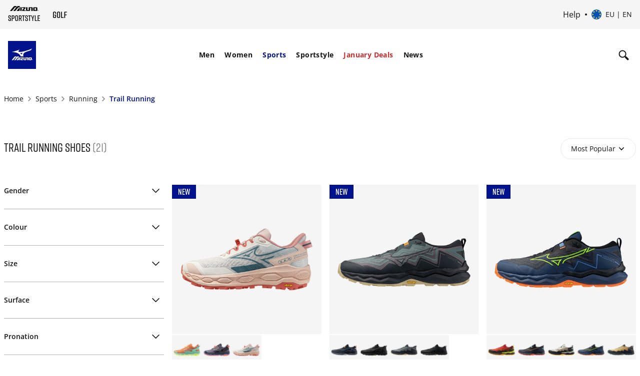

--- FILE ---
content_type: text/html; charset=utf-8
request_url: https://www.google.com/recaptcha/api2/anchor?ar=1&k=6Le4GO0UAAAAALOPmLZnwrhOEkQ7UQBt7OKMZ4rU&co=aHR0cHM6Ly9lbWVhLm1penVuby5jb206NDQz&hl=en&v=PoyoqOPhxBO7pBk68S4YbpHZ&size=invisible&anchor-ms=20000&execute-ms=30000&cb=pikjl8q3vprp
body_size: 48479
content:
<!DOCTYPE HTML><html dir="ltr" lang="en"><head><meta http-equiv="Content-Type" content="text/html; charset=UTF-8">
<meta http-equiv="X-UA-Compatible" content="IE=edge">
<title>reCAPTCHA</title>
<style type="text/css">
/* cyrillic-ext */
@font-face {
  font-family: 'Roboto';
  font-style: normal;
  font-weight: 400;
  font-stretch: 100%;
  src: url(//fonts.gstatic.com/s/roboto/v48/KFO7CnqEu92Fr1ME7kSn66aGLdTylUAMa3GUBHMdazTgWw.woff2) format('woff2');
  unicode-range: U+0460-052F, U+1C80-1C8A, U+20B4, U+2DE0-2DFF, U+A640-A69F, U+FE2E-FE2F;
}
/* cyrillic */
@font-face {
  font-family: 'Roboto';
  font-style: normal;
  font-weight: 400;
  font-stretch: 100%;
  src: url(//fonts.gstatic.com/s/roboto/v48/KFO7CnqEu92Fr1ME7kSn66aGLdTylUAMa3iUBHMdazTgWw.woff2) format('woff2');
  unicode-range: U+0301, U+0400-045F, U+0490-0491, U+04B0-04B1, U+2116;
}
/* greek-ext */
@font-face {
  font-family: 'Roboto';
  font-style: normal;
  font-weight: 400;
  font-stretch: 100%;
  src: url(//fonts.gstatic.com/s/roboto/v48/KFO7CnqEu92Fr1ME7kSn66aGLdTylUAMa3CUBHMdazTgWw.woff2) format('woff2');
  unicode-range: U+1F00-1FFF;
}
/* greek */
@font-face {
  font-family: 'Roboto';
  font-style: normal;
  font-weight: 400;
  font-stretch: 100%;
  src: url(//fonts.gstatic.com/s/roboto/v48/KFO7CnqEu92Fr1ME7kSn66aGLdTylUAMa3-UBHMdazTgWw.woff2) format('woff2');
  unicode-range: U+0370-0377, U+037A-037F, U+0384-038A, U+038C, U+038E-03A1, U+03A3-03FF;
}
/* math */
@font-face {
  font-family: 'Roboto';
  font-style: normal;
  font-weight: 400;
  font-stretch: 100%;
  src: url(//fonts.gstatic.com/s/roboto/v48/KFO7CnqEu92Fr1ME7kSn66aGLdTylUAMawCUBHMdazTgWw.woff2) format('woff2');
  unicode-range: U+0302-0303, U+0305, U+0307-0308, U+0310, U+0312, U+0315, U+031A, U+0326-0327, U+032C, U+032F-0330, U+0332-0333, U+0338, U+033A, U+0346, U+034D, U+0391-03A1, U+03A3-03A9, U+03B1-03C9, U+03D1, U+03D5-03D6, U+03F0-03F1, U+03F4-03F5, U+2016-2017, U+2034-2038, U+203C, U+2040, U+2043, U+2047, U+2050, U+2057, U+205F, U+2070-2071, U+2074-208E, U+2090-209C, U+20D0-20DC, U+20E1, U+20E5-20EF, U+2100-2112, U+2114-2115, U+2117-2121, U+2123-214F, U+2190, U+2192, U+2194-21AE, U+21B0-21E5, U+21F1-21F2, U+21F4-2211, U+2213-2214, U+2216-22FF, U+2308-230B, U+2310, U+2319, U+231C-2321, U+2336-237A, U+237C, U+2395, U+239B-23B7, U+23D0, U+23DC-23E1, U+2474-2475, U+25AF, U+25B3, U+25B7, U+25BD, U+25C1, U+25CA, U+25CC, U+25FB, U+266D-266F, U+27C0-27FF, U+2900-2AFF, U+2B0E-2B11, U+2B30-2B4C, U+2BFE, U+3030, U+FF5B, U+FF5D, U+1D400-1D7FF, U+1EE00-1EEFF;
}
/* symbols */
@font-face {
  font-family: 'Roboto';
  font-style: normal;
  font-weight: 400;
  font-stretch: 100%;
  src: url(//fonts.gstatic.com/s/roboto/v48/KFO7CnqEu92Fr1ME7kSn66aGLdTylUAMaxKUBHMdazTgWw.woff2) format('woff2');
  unicode-range: U+0001-000C, U+000E-001F, U+007F-009F, U+20DD-20E0, U+20E2-20E4, U+2150-218F, U+2190, U+2192, U+2194-2199, U+21AF, U+21E6-21F0, U+21F3, U+2218-2219, U+2299, U+22C4-22C6, U+2300-243F, U+2440-244A, U+2460-24FF, U+25A0-27BF, U+2800-28FF, U+2921-2922, U+2981, U+29BF, U+29EB, U+2B00-2BFF, U+4DC0-4DFF, U+FFF9-FFFB, U+10140-1018E, U+10190-1019C, U+101A0, U+101D0-101FD, U+102E0-102FB, U+10E60-10E7E, U+1D2C0-1D2D3, U+1D2E0-1D37F, U+1F000-1F0FF, U+1F100-1F1AD, U+1F1E6-1F1FF, U+1F30D-1F30F, U+1F315, U+1F31C, U+1F31E, U+1F320-1F32C, U+1F336, U+1F378, U+1F37D, U+1F382, U+1F393-1F39F, U+1F3A7-1F3A8, U+1F3AC-1F3AF, U+1F3C2, U+1F3C4-1F3C6, U+1F3CA-1F3CE, U+1F3D4-1F3E0, U+1F3ED, U+1F3F1-1F3F3, U+1F3F5-1F3F7, U+1F408, U+1F415, U+1F41F, U+1F426, U+1F43F, U+1F441-1F442, U+1F444, U+1F446-1F449, U+1F44C-1F44E, U+1F453, U+1F46A, U+1F47D, U+1F4A3, U+1F4B0, U+1F4B3, U+1F4B9, U+1F4BB, U+1F4BF, U+1F4C8-1F4CB, U+1F4D6, U+1F4DA, U+1F4DF, U+1F4E3-1F4E6, U+1F4EA-1F4ED, U+1F4F7, U+1F4F9-1F4FB, U+1F4FD-1F4FE, U+1F503, U+1F507-1F50B, U+1F50D, U+1F512-1F513, U+1F53E-1F54A, U+1F54F-1F5FA, U+1F610, U+1F650-1F67F, U+1F687, U+1F68D, U+1F691, U+1F694, U+1F698, U+1F6AD, U+1F6B2, U+1F6B9-1F6BA, U+1F6BC, U+1F6C6-1F6CF, U+1F6D3-1F6D7, U+1F6E0-1F6EA, U+1F6F0-1F6F3, U+1F6F7-1F6FC, U+1F700-1F7FF, U+1F800-1F80B, U+1F810-1F847, U+1F850-1F859, U+1F860-1F887, U+1F890-1F8AD, U+1F8B0-1F8BB, U+1F8C0-1F8C1, U+1F900-1F90B, U+1F93B, U+1F946, U+1F984, U+1F996, U+1F9E9, U+1FA00-1FA6F, U+1FA70-1FA7C, U+1FA80-1FA89, U+1FA8F-1FAC6, U+1FACE-1FADC, U+1FADF-1FAE9, U+1FAF0-1FAF8, U+1FB00-1FBFF;
}
/* vietnamese */
@font-face {
  font-family: 'Roboto';
  font-style: normal;
  font-weight: 400;
  font-stretch: 100%;
  src: url(//fonts.gstatic.com/s/roboto/v48/KFO7CnqEu92Fr1ME7kSn66aGLdTylUAMa3OUBHMdazTgWw.woff2) format('woff2');
  unicode-range: U+0102-0103, U+0110-0111, U+0128-0129, U+0168-0169, U+01A0-01A1, U+01AF-01B0, U+0300-0301, U+0303-0304, U+0308-0309, U+0323, U+0329, U+1EA0-1EF9, U+20AB;
}
/* latin-ext */
@font-face {
  font-family: 'Roboto';
  font-style: normal;
  font-weight: 400;
  font-stretch: 100%;
  src: url(//fonts.gstatic.com/s/roboto/v48/KFO7CnqEu92Fr1ME7kSn66aGLdTylUAMa3KUBHMdazTgWw.woff2) format('woff2');
  unicode-range: U+0100-02BA, U+02BD-02C5, U+02C7-02CC, U+02CE-02D7, U+02DD-02FF, U+0304, U+0308, U+0329, U+1D00-1DBF, U+1E00-1E9F, U+1EF2-1EFF, U+2020, U+20A0-20AB, U+20AD-20C0, U+2113, U+2C60-2C7F, U+A720-A7FF;
}
/* latin */
@font-face {
  font-family: 'Roboto';
  font-style: normal;
  font-weight: 400;
  font-stretch: 100%;
  src: url(//fonts.gstatic.com/s/roboto/v48/KFO7CnqEu92Fr1ME7kSn66aGLdTylUAMa3yUBHMdazQ.woff2) format('woff2');
  unicode-range: U+0000-00FF, U+0131, U+0152-0153, U+02BB-02BC, U+02C6, U+02DA, U+02DC, U+0304, U+0308, U+0329, U+2000-206F, U+20AC, U+2122, U+2191, U+2193, U+2212, U+2215, U+FEFF, U+FFFD;
}
/* cyrillic-ext */
@font-face {
  font-family: 'Roboto';
  font-style: normal;
  font-weight: 500;
  font-stretch: 100%;
  src: url(//fonts.gstatic.com/s/roboto/v48/KFO7CnqEu92Fr1ME7kSn66aGLdTylUAMa3GUBHMdazTgWw.woff2) format('woff2');
  unicode-range: U+0460-052F, U+1C80-1C8A, U+20B4, U+2DE0-2DFF, U+A640-A69F, U+FE2E-FE2F;
}
/* cyrillic */
@font-face {
  font-family: 'Roboto';
  font-style: normal;
  font-weight: 500;
  font-stretch: 100%;
  src: url(//fonts.gstatic.com/s/roboto/v48/KFO7CnqEu92Fr1ME7kSn66aGLdTylUAMa3iUBHMdazTgWw.woff2) format('woff2');
  unicode-range: U+0301, U+0400-045F, U+0490-0491, U+04B0-04B1, U+2116;
}
/* greek-ext */
@font-face {
  font-family: 'Roboto';
  font-style: normal;
  font-weight: 500;
  font-stretch: 100%;
  src: url(//fonts.gstatic.com/s/roboto/v48/KFO7CnqEu92Fr1ME7kSn66aGLdTylUAMa3CUBHMdazTgWw.woff2) format('woff2');
  unicode-range: U+1F00-1FFF;
}
/* greek */
@font-face {
  font-family: 'Roboto';
  font-style: normal;
  font-weight: 500;
  font-stretch: 100%;
  src: url(//fonts.gstatic.com/s/roboto/v48/KFO7CnqEu92Fr1ME7kSn66aGLdTylUAMa3-UBHMdazTgWw.woff2) format('woff2');
  unicode-range: U+0370-0377, U+037A-037F, U+0384-038A, U+038C, U+038E-03A1, U+03A3-03FF;
}
/* math */
@font-face {
  font-family: 'Roboto';
  font-style: normal;
  font-weight: 500;
  font-stretch: 100%;
  src: url(//fonts.gstatic.com/s/roboto/v48/KFO7CnqEu92Fr1ME7kSn66aGLdTylUAMawCUBHMdazTgWw.woff2) format('woff2');
  unicode-range: U+0302-0303, U+0305, U+0307-0308, U+0310, U+0312, U+0315, U+031A, U+0326-0327, U+032C, U+032F-0330, U+0332-0333, U+0338, U+033A, U+0346, U+034D, U+0391-03A1, U+03A3-03A9, U+03B1-03C9, U+03D1, U+03D5-03D6, U+03F0-03F1, U+03F4-03F5, U+2016-2017, U+2034-2038, U+203C, U+2040, U+2043, U+2047, U+2050, U+2057, U+205F, U+2070-2071, U+2074-208E, U+2090-209C, U+20D0-20DC, U+20E1, U+20E5-20EF, U+2100-2112, U+2114-2115, U+2117-2121, U+2123-214F, U+2190, U+2192, U+2194-21AE, U+21B0-21E5, U+21F1-21F2, U+21F4-2211, U+2213-2214, U+2216-22FF, U+2308-230B, U+2310, U+2319, U+231C-2321, U+2336-237A, U+237C, U+2395, U+239B-23B7, U+23D0, U+23DC-23E1, U+2474-2475, U+25AF, U+25B3, U+25B7, U+25BD, U+25C1, U+25CA, U+25CC, U+25FB, U+266D-266F, U+27C0-27FF, U+2900-2AFF, U+2B0E-2B11, U+2B30-2B4C, U+2BFE, U+3030, U+FF5B, U+FF5D, U+1D400-1D7FF, U+1EE00-1EEFF;
}
/* symbols */
@font-face {
  font-family: 'Roboto';
  font-style: normal;
  font-weight: 500;
  font-stretch: 100%;
  src: url(//fonts.gstatic.com/s/roboto/v48/KFO7CnqEu92Fr1ME7kSn66aGLdTylUAMaxKUBHMdazTgWw.woff2) format('woff2');
  unicode-range: U+0001-000C, U+000E-001F, U+007F-009F, U+20DD-20E0, U+20E2-20E4, U+2150-218F, U+2190, U+2192, U+2194-2199, U+21AF, U+21E6-21F0, U+21F3, U+2218-2219, U+2299, U+22C4-22C6, U+2300-243F, U+2440-244A, U+2460-24FF, U+25A0-27BF, U+2800-28FF, U+2921-2922, U+2981, U+29BF, U+29EB, U+2B00-2BFF, U+4DC0-4DFF, U+FFF9-FFFB, U+10140-1018E, U+10190-1019C, U+101A0, U+101D0-101FD, U+102E0-102FB, U+10E60-10E7E, U+1D2C0-1D2D3, U+1D2E0-1D37F, U+1F000-1F0FF, U+1F100-1F1AD, U+1F1E6-1F1FF, U+1F30D-1F30F, U+1F315, U+1F31C, U+1F31E, U+1F320-1F32C, U+1F336, U+1F378, U+1F37D, U+1F382, U+1F393-1F39F, U+1F3A7-1F3A8, U+1F3AC-1F3AF, U+1F3C2, U+1F3C4-1F3C6, U+1F3CA-1F3CE, U+1F3D4-1F3E0, U+1F3ED, U+1F3F1-1F3F3, U+1F3F5-1F3F7, U+1F408, U+1F415, U+1F41F, U+1F426, U+1F43F, U+1F441-1F442, U+1F444, U+1F446-1F449, U+1F44C-1F44E, U+1F453, U+1F46A, U+1F47D, U+1F4A3, U+1F4B0, U+1F4B3, U+1F4B9, U+1F4BB, U+1F4BF, U+1F4C8-1F4CB, U+1F4D6, U+1F4DA, U+1F4DF, U+1F4E3-1F4E6, U+1F4EA-1F4ED, U+1F4F7, U+1F4F9-1F4FB, U+1F4FD-1F4FE, U+1F503, U+1F507-1F50B, U+1F50D, U+1F512-1F513, U+1F53E-1F54A, U+1F54F-1F5FA, U+1F610, U+1F650-1F67F, U+1F687, U+1F68D, U+1F691, U+1F694, U+1F698, U+1F6AD, U+1F6B2, U+1F6B9-1F6BA, U+1F6BC, U+1F6C6-1F6CF, U+1F6D3-1F6D7, U+1F6E0-1F6EA, U+1F6F0-1F6F3, U+1F6F7-1F6FC, U+1F700-1F7FF, U+1F800-1F80B, U+1F810-1F847, U+1F850-1F859, U+1F860-1F887, U+1F890-1F8AD, U+1F8B0-1F8BB, U+1F8C0-1F8C1, U+1F900-1F90B, U+1F93B, U+1F946, U+1F984, U+1F996, U+1F9E9, U+1FA00-1FA6F, U+1FA70-1FA7C, U+1FA80-1FA89, U+1FA8F-1FAC6, U+1FACE-1FADC, U+1FADF-1FAE9, U+1FAF0-1FAF8, U+1FB00-1FBFF;
}
/* vietnamese */
@font-face {
  font-family: 'Roboto';
  font-style: normal;
  font-weight: 500;
  font-stretch: 100%;
  src: url(//fonts.gstatic.com/s/roboto/v48/KFO7CnqEu92Fr1ME7kSn66aGLdTylUAMa3OUBHMdazTgWw.woff2) format('woff2');
  unicode-range: U+0102-0103, U+0110-0111, U+0128-0129, U+0168-0169, U+01A0-01A1, U+01AF-01B0, U+0300-0301, U+0303-0304, U+0308-0309, U+0323, U+0329, U+1EA0-1EF9, U+20AB;
}
/* latin-ext */
@font-face {
  font-family: 'Roboto';
  font-style: normal;
  font-weight: 500;
  font-stretch: 100%;
  src: url(//fonts.gstatic.com/s/roboto/v48/KFO7CnqEu92Fr1ME7kSn66aGLdTylUAMa3KUBHMdazTgWw.woff2) format('woff2');
  unicode-range: U+0100-02BA, U+02BD-02C5, U+02C7-02CC, U+02CE-02D7, U+02DD-02FF, U+0304, U+0308, U+0329, U+1D00-1DBF, U+1E00-1E9F, U+1EF2-1EFF, U+2020, U+20A0-20AB, U+20AD-20C0, U+2113, U+2C60-2C7F, U+A720-A7FF;
}
/* latin */
@font-face {
  font-family: 'Roboto';
  font-style: normal;
  font-weight: 500;
  font-stretch: 100%;
  src: url(//fonts.gstatic.com/s/roboto/v48/KFO7CnqEu92Fr1ME7kSn66aGLdTylUAMa3yUBHMdazQ.woff2) format('woff2');
  unicode-range: U+0000-00FF, U+0131, U+0152-0153, U+02BB-02BC, U+02C6, U+02DA, U+02DC, U+0304, U+0308, U+0329, U+2000-206F, U+20AC, U+2122, U+2191, U+2193, U+2212, U+2215, U+FEFF, U+FFFD;
}
/* cyrillic-ext */
@font-face {
  font-family: 'Roboto';
  font-style: normal;
  font-weight: 900;
  font-stretch: 100%;
  src: url(//fonts.gstatic.com/s/roboto/v48/KFO7CnqEu92Fr1ME7kSn66aGLdTylUAMa3GUBHMdazTgWw.woff2) format('woff2');
  unicode-range: U+0460-052F, U+1C80-1C8A, U+20B4, U+2DE0-2DFF, U+A640-A69F, U+FE2E-FE2F;
}
/* cyrillic */
@font-face {
  font-family: 'Roboto';
  font-style: normal;
  font-weight: 900;
  font-stretch: 100%;
  src: url(//fonts.gstatic.com/s/roboto/v48/KFO7CnqEu92Fr1ME7kSn66aGLdTylUAMa3iUBHMdazTgWw.woff2) format('woff2');
  unicode-range: U+0301, U+0400-045F, U+0490-0491, U+04B0-04B1, U+2116;
}
/* greek-ext */
@font-face {
  font-family: 'Roboto';
  font-style: normal;
  font-weight: 900;
  font-stretch: 100%;
  src: url(//fonts.gstatic.com/s/roboto/v48/KFO7CnqEu92Fr1ME7kSn66aGLdTylUAMa3CUBHMdazTgWw.woff2) format('woff2');
  unicode-range: U+1F00-1FFF;
}
/* greek */
@font-face {
  font-family: 'Roboto';
  font-style: normal;
  font-weight: 900;
  font-stretch: 100%;
  src: url(//fonts.gstatic.com/s/roboto/v48/KFO7CnqEu92Fr1ME7kSn66aGLdTylUAMa3-UBHMdazTgWw.woff2) format('woff2');
  unicode-range: U+0370-0377, U+037A-037F, U+0384-038A, U+038C, U+038E-03A1, U+03A3-03FF;
}
/* math */
@font-face {
  font-family: 'Roboto';
  font-style: normal;
  font-weight: 900;
  font-stretch: 100%;
  src: url(//fonts.gstatic.com/s/roboto/v48/KFO7CnqEu92Fr1ME7kSn66aGLdTylUAMawCUBHMdazTgWw.woff2) format('woff2');
  unicode-range: U+0302-0303, U+0305, U+0307-0308, U+0310, U+0312, U+0315, U+031A, U+0326-0327, U+032C, U+032F-0330, U+0332-0333, U+0338, U+033A, U+0346, U+034D, U+0391-03A1, U+03A3-03A9, U+03B1-03C9, U+03D1, U+03D5-03D6, U+03F0-03F1, U+03F4-03F5, U+2016-2017, U+2034-2038, U+203C, U+2040, U+2043, U+2047, U+2050, U+2057, U+205F, U+2070-2071, U+2074-208E, U+2090-209C, U+20D0-20DC, U+20E1, U+20E5-20EF, U+2100-2112, U+2114-2115, U+2117-2121, U+2123-214F, U+2190, U+2192, U+2194-21AE, U+21B0-21E5, U+21F1-21F2, U+21F4-2211, U+2213-2214, U+2216-22FF, U+2308-230B, U+2310, U+2319, U+231C-2321, U+2336-237A, U+237C, U+2395, U+239B-23B7, U+23D0, U+23DC-23E1, U+2474-2475, U+25AF, U+25B3, U+25B7, U+25BD, U+25C1, U+25CA, U+25CC, U+25FB, U+266D-266F, U+27C0-27FF, U+2900-2AFF, U+2B0E-2B11, U+2B30-2B4C, U+2BFE, U+3030, U+FF5B, U+FF5D, U+1D400-1D7FF, U+1EE00-1EEFF;
}
/* symbols */
@font-face {
  font-family: 'Roboto';
  font-style: normal;
  font-weight: 900;
  font-stretch: 100%;
  src: url(//fonts.gstatic.com/s/roboto/v48/KFO7CnqEu92Fr1ME7kSn66aGLdTylUAMaxKUBHMdazTgWw.woff2) format('woff2');
  unicode-range: U+0001-000C, U+000E-001F, U+007F-009F, U+20DD-20E0, U+20E2-20E4, U+2150-218F, U+2190, U+2192, U+2194-2199, U+21AF, U+21E6-21F0, U+21F3, U+2218-2219, U+2299, U+22C4-22C6, U+2300-243F, U+2440-244A, U+2460-24FF, U+25A0-27BF, U+2800-28FF, U+2921-2922, U+2981, U+29BF, U+29EB, U+2B00-2BFF, U+4DC0-4DFF, U+FFF9-FFFB, U+10140-1018E, U+10190-1019C, U+101A0, U+101D0-101FD, U+102E0-102FB, U+10E60-10E7E, U+1D2C0-1D2D3, U+1D2E0-1D37F, U+1F000-1F0FF, U+1F100-1F1AD, U+1F1E6-1F1FF, U+1F30D-1F30F, U+1F315, U+1F31C, U+1F31E, U+1F320-1F32C, U+1F336, U+1F378, U+1F37D, U+1F382, U+1F393-1F39F, U+1F3A7-1F3A8, U+1F3AC-1F3AF, U+1F3C2, U+1F3C4-1F3C6, U+1F3CA-1F3CE, U+1F3D4-1F3E0, U+1F3ED, U+1F3F1-1F3F3, U+1F3F5-1F3F7, U+1F408, U+1F415, U+1F41F, U+1F426, U+1F43F, U+1F441-1F442, U+1F444, U+1F446-1F449, U+1F44C-1F44E, U+1F453, U+1F46A, U+1F47D, U+1F4A3, U+1F4B0, U+1F4B3, U+1F4B9, U+1F4BB, U+1F4BF, U+1F4C8-1F4CB, U+1F4D6, U+1F4DA, U+1F4DF, U+1F4E3-1F4E6, U+1F4EA-1F4ED, U+1F4F7, U+1F4F9-1F4FB, U+1F4FD-1F4FE, U+1F503, U+1F507-1F50B, U+1F50D, U+1F512-1F513, U+1F53E-1F54A, U+1F54F-1F5FA, U+1F610, U+1F650-1F67F, U+1F687, U+1F68D, U+1F691, U+1F694, U+1F698, U+1F6AD, U+1F6B2, U+1F6B9-1F6BA, U+1F6BC, U+1F6C6-1F6CF, U+1F6D3-1F6D7, U+1F6E0-1F6EA, U+1F6F0-1F6F3, U+1F6F7-1F6FC, U+1F700-1F7FF, U+1F800-1F80B, U+1F810-1F847, U+1F850-1F859, U+1F860-1F887, U+1F890-1F8AD, U+1F8B0-1F8BB, U+1F8C0-1F8C1, U+1F900-1F90B, U+1F93B, U+1F946, U+1F984, U+1F996, U+1F9E9, U+1FA00-1FA6F, U+1FA70-1FA7C, U+1FA80-1FA89, U+1FA8F-1FAC6, U+1FACE-1FADC, U+1FADF-1FAE9, U+1FAF0-1FAF8, U+1FB00-1FBFF;
}
/* vietnamese */
@font-face {
  font-family: 'Roboto';
  font-style: normal;
  font-weight: 900;
  font-stretch: 100%;
  src: url(//fonts.gstatic.com/s/roboto/v48/KFO7CnqEu92Fr1ME7kSn66aGLdTylUAMa3OUBHMdazTgWw.woff2) format('woff2');
  unicode-range: U+0102-0103, U+0110-0111, U+0128-0129, U+0168-0169, U+01A0-01A1, U+01AF-01B0, U+0300-0301, U+0303-0304, U+0308-0309, U+0323, U+0329, U+1EA0-1EF9, U+20AB;
}
/* latin-ext */
@font-face {
  font-family: 'Roboto';
  font-style: normal;
  font-weight: 900;
  font-stretch: 100%;
  src: url(//fonts.gstatic.com/s/roboto/v48/KFO7CnqEu92Fr1ME7kSn66aGLdTylUAMa3KUBHMdazTgWw.woff2) format('woff2');
  unicode-range: U+0100-02BA, U+02BD-02C5, U+02C7-02CC, U+02CE-02D7, U+02DD-02FF, U+0304, U+0308, U+0329, U+1D00-1DBF, U+1E00-1E9F, U+1EF2-1EFF, U+2020, U+20A0-20AB, U+20AD-20C0, U+2113, U+2C60-2C7F, U+A720-A7FF;
}
/* latin */
@font-face {
  font-family: 'Roboto';
  font-style: normal;
  font-weight: 900;
  font-stretch: 100%;
  src: url(//fonts.gstatic.com/s/roboto/v48/KFO7CnqEu92Fr1ME7kSn66aGLdTylUAMa3yUBHMdazQ.woff2) format('woff2');
  unicode-range: U+0000-00FF, U+0131, U+0152-0153, U+02BB-02BC, U+02C6, U+02DA, U+02DC, U+0304, U+0308, U+0329, U+2000-206F, U+20AC, U+2122, U+2191, U+2193, U+2212, U+2215, U+FEFF, U+FFFD;
}

</style>
<link rel="stylesheet" type="text/css" href="https://www.gstatic.com/recaptcha/releases/PoyoqOPhxBO7pBk68S4YbpHZ/styles__ltr.css">
<script nonce="Oi667gk8bUA0GjZ0J9t1ng" type="text/javascript">window['__recaptcha_api'] = 'https://www.google.com/recaptcha/api2/';</script>
<script type="text/javascript" src="https://www.gstatic.com/recaptcha/releases/PoyoqOPhxBO7pBk68S4YbpHZ/recaptcha__en.js" nonce="Oi667gk8bUA0GjZ0J9t1ng">
      
    </script></head>
<body><div id="rc-anchor-alert" class="rc-anchor-alert"></div>
<input type="hidden" id="recaptcha-token" value="[base64]">
<script type="text/javascript" nonce="Oi667gk8bUA0GjZ0J9t1ng">
      recaptcha.anchor.Main.init("[\x22ainput\x22,[\x22bgdata\x22,\x22\x22,\[base64]/[base64]/[base64]/[base64]/[base64]/[base64]/KGcoTywyNTMsTy5PKSxVRyhPLEMpKTpnKE8sMjUzLEMpLE8pKSxsKSksTykpfSxieT1mdW5jdGlvbihDLE8sdSxsKXtmb3IobD0odT1SKEMpLDApO08+MDtPLS0pbD1sPDw4fFooQyk7ZyhDLHUsbCl9LFVHPWZ1bmN0aW9uKEMsTyl7Qy5pLmxlbmd0aD4xMDQ/[base64]/[base64]/[base64]/[base64]/[base64]/[base64]/[base64]\\u003d\x22,\[base64]\\u003d\x22,\x22GjvCnRFtIMO2wr0/[base64]/Cr8OZwrTDsj8PP8OJw69DQHc3wqjCicKKwrfDisOmw4bClcOxw5TDq8KFXmZFwqnCmRVBPAXDhsOkHsOtw77DvcOiw6tFw7DCvMK8wpnCgcKNDlrCgzd/w53Ck2bComPDiMOsw7EcccKRWsKSKkjClAErw5HCm8OTwoRjw6vDqcK6woDDvkUQNcOAwpvCv8Kow51HYcO4U07CosO+IxrDlcKWf8KHWUdwfm1Aw54xc3pUd8OJfsK/w4LChMKVw5YHX8KLQcKxKSJfIcK2w4zDuWrDkUHCvlTChGpgOMKgZsOew6FJw40pwpB7ICnCucKwaQfDoMKAasKuw4tlw7htPsK0w4HCvsOuwrbDigHDvsKmw5LCscKMYn/CuH4NasODwp/DisKvwpBOMxg3ASbCqSltwo3Ck0wRw6nCqsOhw4PClsOYwqPDoknDrsO2w5nDtHHCu2bCpMKTADJHwr9ta1DCuMOuw6/CsEfDimLDqsO9MCpDwr0Yw78zXC4BS2oqeQVDBcKICcOjBMKSwqDCpyHClcOGw6FQTA1tK2LCh20sw4HCl8O0w7TCsGdjwoTDkj5mw4TCthBqw7MbasKawqVRFMKqw7sIQToZw7/DgHR6OWkxcsKuw5BeQDksIsKRaSbDg8KlKVXCs8KLFMOBOFDDuMKmw6V2PsKjw7RmwqLDvmxpw6jCuWbDhkrCjcKYw5fCsyh4BMOWw4AUez7CmcKuB1IBw5MeP8O7UTNETMOkwo1ScMK3w4/DvHvCscKuwrI6w712EsOew5AsTGMmUyxlw5QyTTPDjHA4w7zDoMKHa2IxYsKQF8K+Gip/wrTCqV1BVBleD8KVwrnDkRA0wqJFw6p7FG/DiEjCvcKjCsK+wpTDu8OzwofDlcO7HAHCusKMTSrCjcOUwqlcwoTDtsKXwoJwccOXwp1Awrwqwp3DnHUdw7JmTcOvwpgFM8O7w6DCocOVw7IpwqjDqMOzQMKUw6ZWwr3CtSYpPcOVw6g2w73CpnHCp3nDpQcSwqtfVXbCinrDlQYOwrLDpcOldgpew4paJn/[base64]/Dj8OGwqjCgMOFCDwCw4DCo8ORw63Cnyc5AitWw5TDq8KNElrDq3zDs8KqFyLChcO1WsK0wo7DlcO0w6nCvcK5wo1Nw70nwqYFw7zCvGvCp0XDhE/[base64]/CtxHCvzrCsw7CmU4Yw53Ck8KmPiw2w48PbMOVwqwqfcORa2t3CsOSFsOeF8KvwqfDmnrCj3UqL8OWNBPCqMKiwrnDuXY5wos+FsOwBMKcwqLDiUMvw7/DiHNLw7XCs8KywrHCvcODwrLCgHLDkSZAw6LCtg/Cp8OTGUcaw47DscKVJH7CmsKHw5k6U0rDvFrCg8KCwq3CmT8KwrfCqDbCv8Oww4wgw4MYw5fDvjYGFMKLw7LDkDcvUcKcTsOrfk3Dj8KoGW/[base64]/GMKkw5bCtxjCmcOnd1XCk2LClcOIOzjCv8KMSFvCrsOewr05LiQwwpLDhEUdaMOHVsO3wqzCuRDCt8K2dcO9wrnDpiVBATHCnw3DjsKVwpd3woLCssOGwpfDnR7DoMKiw7TCuTApwovChyfDpsKhOCMWLDPDl8O/WCnDnMKcwpEWw6XCqBgEw6x6w4jCgi/[base64]/wrUZw4N6S0QibAfCicOkw6bDsxvDk3vDt03DoFUjXkYiQinCiMKPRGkNw63CocKGwrlNJcO2wrRqQi7Chksrw4TCvsOIw47DrBMjYAjDnjcjw6oFH8OZw4LChTfDoMKPw4oBwoRPw6lXw5ZdwqzDlsOQw5PCmMOuFcKjw7F3w4HCkxogXMKgIsKtw5/DgsKbwqvDpMKIaMKHw7jCgSlswrM8wrBxXEzDuwPDvkZ6aB1Vw5NDJ8OqA8Kaw7dPUcKyMcOKQV4Sw63Cn8Obw5nDlVTDkxDDjnt6w65Kwr1DwovCpxFSwqDCthBgB8K6wrFMwrDCt8KBw6A5wpQuAcKfWQ7DqnJMI8KudCc4wqDCpcO5M8KJHSEkw5l4O8KKCMK/wrdJw5zCqMOwawcmw6wQwqnCqiLCo8OaT8K6A2LDqcKmwrRyw4JBw43DqGrCnVNww59ECiTDsBE2MsO+wrHDl0gXw5XCusO9Gx8qw7vCrMKjw6fDpsOiDwQJwotTwp3DsT0/ayzDpxjCtsOowqLCshR3OMKZG8OuwrDDjjHCnl7CpMKwBn0Cw79IBWvDo8OlSsO5w5bDrRDDpcKuw4Z+HERsw7LDnsOzwqslwobDj0PDoHTDvGkxw4DDl8Ksw6nDpcKdw6jCqQ4NwrE/[base64]/wqDCi3dpwq3Du3rDm8Kkw7Jfw6zDtMKqwpMWZMOiK8Kkwo3DusKZw7Z3c1Aew5VUw4fDuSTCrBAnXhImH17CmcOQXcKawrdfAsKUd8KeZ29BQcOFcwMNwpw/w4M4P8KIEcOQwrrCq3fCmyseFsKWwq3DkxcOPsO7FcO2eGoKwqDDsMOzL2vDtcKtw6UjfhfDh8K5w7pUYMKlYhTDo1F2wo16wo7DjcOCbcOMwq3CpMKWwrzCvHwvw7/CnsKvHxvDhsOXw4BNKcKZNWseOsK3c8O3w5rCqE8vOcOQX8O3w5vCgy3CgMOIZMOSBgPCmcKKcMKfw4A9USI+RcKSJcOEw6TDoMOwwrtxUsO2bsOEw74Wwr3DpcK4Q0TDkzdlwqpjKVpJw4zDrifCscO3aWVowqtRSVDDq8O3w7/[base64]/Cq8KAwq8LwrPCtcOawqsaw6fDtcOcwrLDu8O3Q8KxD0jDsVYFw5HCn8KSwq1MwrjCg8OLw4omJBLDisOew7k1wqFbwprCkhBZw78/wpHDlnN4wphCFXLCmMKNw7YJMW49wojCh8O/Gn58LsKiw7sWw5deXz9ATMKQwpVaO0A/HgIawrEDRsOaw4UPwociw7nDo8Kew6ouYcKOTlbDmcO2w5HCjsKvw7FDMMOXUMOnw4rCgBlfBMKVw5LDjcKNwoAJwofDmy8kIMKifEkvPsOvw7k7BMONc8OUPHrCtS1bI8KFbRbDhsO4KxLCt8K4w5HDlMKSCMO8wrfDkWzCtsO/[base64]/[base64]/[base64]/MMKSwrTDvcO1w6hSG8KzNBlNwpPDm8KbGcKPTcKCHcKCwr8vwrDCilR8w4dTDx5vw4rDjMO3wqLCnCwITMKewr3CrsKffMOnQMO+Zydkw6YPwoHDk8Kjw4jCm8OmJcOTwpxGwq8RRcO4wr/Crn1DfsO8OcOrwoleOivDsF/DrArDhV7DiMOmw5Ylw5fCsMO6w4lGSmnCsivDuF9Hw5ADNUvCnU/DrMKrw54mI30Fw4PCv8KLw5fCs8KNSwtbw6Y1wqwCGCNyOMKdRjrCrsObw4/[base64]/IkfDtizDmCnDqgshwpLDr8KYHsODw7HDhsOMwrfDuMK6w5/DrcK+w7vCrMOAKXwJVxZzwq7Cizlrb8KhIcOrIsKBwrETwr/Dmw5WwoMrwrNzwr5gfWgBw5oifG51NMKcOcO2FjM3w6/DhsOdw5zDjxoxXMOPbDrCgcO8McKZUE/CjsO1wocOHMOrTcKiw5ITdcKUX8KJw7AqwopLw63DscOYwpvCvQ/[base64]/Cm8OkdiZhTjkCw7bDrmE6IcKbwr1FwpoBwrfDsljDssOUB8KUScKHD8OHwpM/wqxccWk+GVs/wrVMw6ZPw5c0NxnDi8KCYcOhw5FcwpTCjsKgw6zCrjxNwqLCmsKfEMKkwpDCu8KcBWzCnlXDuMK5wqTDu8KVZ8OeECXCtMK4wo/DnQbCg8O6FBPDusK/dFolwrQNwrTDulTDmjHDlsKtw5QcJQbDs1DDtcKaYcOGdcOWT8OFUiXDhnJqwrlefcKdER1kTClMw5fChMKcPjbDscK/w6nCj8OSXwhmQDDDuMO8XsO6WyZaB29awoXCqBl3w6bDisOFHxQYw6TCrsOpwoh8w4gLw6vCqlwtw4ZfEyhqw7zDo8ODwqnCk3/Dli9HLcKLecOtwp/Do8Ouw78rL2R+eTEqacONb8KmbcOcTnDDlMKIe8KaKcKewobDsTfCtCc3RW0/[base64]/wqBqRMKQNktUwqnCvGfCrFfCpMK6w7XCucKcwoNHw7BiEcOlw6bCl8KmVE3CuGtAwrXDiHlmw5cJDMOcWsK0CQctwrEqZ8OKwrrCpMKqMsO/IcKjwrBFbE/CqcKeP8KcXcKpPkUNwolGw78eecO8worCgsOkwqdZIsKEbxwpw6A5w63CsljDnMKcw4YywpPDpsK9AsK/HcK+NhRMwoJJNg7Dv8OCB2xpw5jDpcKTdMOtfxrCh3TCvWAKTsKwE8O5ZMOIMsO4WcOkFMKsw4jCrB3Ctn/Dn8KqQX/CvH/[base64]/wo5vwqfDjcOBwrBCwobCmcKUw6pyw643wpbDmMOWw6zCnRzDvUnCg8OSU2fCosK9NMKzwqTDpwzCksObw4hRWcKaw4MvB8Osc8KowqgXMsKAw7HDpsO7VC/ChUzDv0IXwqQNVHZ/KhvDkkDCs8OtHQRBw5M3wpB1w7PDlsK9w5cCJMK6w59fwoEyw6zCkRLDo3PClMKSw6vDj0DCsMKewpDCvXPCvcOPScK0E13ClTjCoX/Dt8KICH9dw5HDmcOHw7MGfFVawpHDk1rDh8KhVRTCo8O+w4zDosKFwrnCrsK/wq8ywoPDuBjDhT/CiAPDgMKsCUnDlMKdGcKtVcOUMgpzw7bCih7DvDMBw6rCtMOUwqNdCMKkeg5yP8Kzw5Upwr7CqcOROsKnbAw/wovCrn/DlnYYNiXDsMO9wpZtw7QWwrfCpFXCisO+fcOuwoQ/KsObEsKyw5jDlVE+HcOZRh/CryXCtGw8GcOrwrXDkEcaK8KYwqVzdcKBaErDo8KleMKUZsOcOR7DpMOBLcOqPG0uPjfDrMK4GMKLwrNwDWxKw5ANQsO7w5jDlsOtLMKTwrsAb0nDvBXDhFl8dcKvN8O3wpbDiz3Dp8OXCMOaAWnCnsOkBllLeT3ChQ/Cn8Ovw63DryPDl196w5F6eQAsDVA0fMK1wqzDsinCpxPDj8OzwrYYwoEowpAuIcKPN8Oyw7lDHiAfTAnDuBA1S8OPw4h/wrXCtcKjesKJwoTClcOpwqbCisO5AsOWwqRMfMOxwoLCnMOCwpXDmMOewqQUJ8KFasOKw7TDh8Kzw5xbwp7DsMOTWVAMTBpCw6BhEFkLw5BEw6wwHSjCmsK1w7gxwr99VGPCvsKFXh7CoRcPwrLDlMK9RXLDpTgQw7LDvcKBw5PCj8K/w443w5sOPhBSMMOSw6vCuSfDjm8TeC3DjsK3TsOYwp7CjMKew4jClcOaw7vCqR8EwrJQGMOqUsKFw5jDm2s5wrl+EcKEdsKZw6LDlsOMw554PcKLw5IwCcKnLTlgw6/DsMOrwovDvCYBZW1kdcKEworDizh8w5lEYMO4wqEzWcOww6zCokNiwoFAwqdDwq0IwqnChnnCgMK0LA3Ch2vDlcObS1/CqsKMOTjCjsOxJHAMw5/Dq2LDu8O+C8KFYxTDp8Ksw5/Dl8OGwprCpUBGQGhjHsK3KEYPwotOf8OFwoZAKGo6w57CphsUBxVfw4nDqsOfMMOHw61Ew713w4w+wrnDv0ZmITJjAzYkCErDusOIawZRK17DijPDjRfCkMKIDXsKZ1clb8OEwonDpH97ADIKw4/ChsOMNMOUw4Qqb8K9NUcdIw3CpcKhEy7CmDdhUcKDw7nCk8OzIcKDCcOFKAPDrcO6wpbDmzvCrWNpT8OnwofDscONw5lXw7ddw4LCgEPCjAVPL8OkwrzCucK0BS95S8KQw6dywqvDu13Du8KnSxsBw5Q6wrxtQMKcCCA5YsO4fcOvw6HCozFBwp95wp/Dqkoew58hw6zDh8KdccKVw6/DgDFmw6dlaSk4w4nDusKmw63DtsKEXhLDikPClMKdQCsuPlHDpMKFZsO2SgxMGD0pC1/[base64]/DicKAPsKoTQ40FC8tUwHDqMO6O18KD8KLdUfCgMOMwqHDs0BJw4nCr8OYfisewp4WHcKSW8KrHSrChcKmw704T0vCmsOsK8KYwo42w47Cg0rCsBHDil5IwqQsw7/Dj8Ocwr9JJl3DnsOqwrHDlCpyw5zDicKZKcKsw7jDik/DlcO2wo7DsMOmwrrDj8O2wo3DpW/DlMOJw41mSDxvwojDpMOMw5LDq1YzOyDDuH54H8OiJsKgwo/Ci8K0wot/[base64]/DideWMOLwqrDjXHDrMOsw43DiHTCpMOpwpEQH2jCgsKfC8Kla0Vxw4plwr/CmsKKwq7CicKxw7wOWcOgw7hHXcO5O3pDSXTCj1vCtT7DjcKFwpnDscKkw5XCigdIF8OyXCzDgsKrwrxUJmnDgQTDtl3Dv8OJwrXDq8Ovw5J8GFbClBPCj0xBLsKJwrjDpAXCpnzCvUk1GMKqwpp2MzomM8KvwpU0w4bCt8OSw7l3wqPDkAU/wqXDpjjDp8Kzwrp4WVjDpwfDhXbCozLDi8Okw5pzwrfClThRUcKjKSvDnQ03M0DCrgvDmcK2w7zDvMOlwpDDpRXCvHcIG8OIwpfCk8OQQMKRw71wwq7CuMKcwqV1wpcXw6ZwJcOjwpVXesKEw7Iww7Q1QMKxw5w0w7LDilQCwrDDn8KiYEXCgTp/[base64]/[base64]/[base64]/woY0w5xdfsK7IETClsK6QS8AbzQCJ8KcSMKGEcOywpFnZkLCgHfCqHfDhcO5w5dYHRHDrsKLwqfCoMOUwrnCmMO/w51XfcKzPh4IwrjCicOCRAzCqn1mNsKYfGrCpcK0woR+SsK9wrtqwoXDucOBFgw1w5nCvsKhPBUcw7zDsSnDp2bDlMObNsOJPAwSw57CuwHDryTCtj1uw7RYAMOZwq7Dgk9AwqlUwp8nQ8OVwpAENx/DjRzDvcKDwpZ/DMKdw5ZOw65qwokyw7lYwpU0w4fCj8K5KV3CvVBSw5oSwqXDinHDkW58w4UVwrBFwqw1wq7Dq3olNMOyBsOCw43CnMK3w61jwrbDhsONwq/Dg2Azw6QcwrzDiB7CqizDhH7CjyPDkMOSwq7CgsOVa1oawqo9w7/[base64]/wr5xXVDCu8OCwrvDkRcecDbDmMKaU8K9wrbDjjRqwpIfwrPCnMOoKcO5w5HChAPCpzdZwq3DjRJCwr/[base64]/[base64]/DhMKtHcOqw6XDncOkwqfCkQhhw73Dvhxxw5jDtMOQwqHCsnhBwr3ChkrCpcKLDcKlwqLCvktGwrV6ZznCqMKBwqIhwoBuQkh7w67DkV1gwr5gw5bDujUxIjpIw5c6wq/Cu1MVw5dXw43DlnTDl8OQGMOQw6PDiMKDVMOzw6krZcKAw6EJwqIUwqTDksOvGSl3wpLCq8OBwoxOw5/DvA3DhcK9SxLDvAl+w6DCmcKSw6lEw7hKf8KHOxN3JVVOIMOaRMKzwqhFehXCoMOaVlrCkMOJw5nDnsKUw7IuTsKLbsOLIcOqSmwYw5w3Mn3Cq8KOw6Agw5o9QTJVwq3DlT/DrMO8w6tdwoB2TsOCPMOlwrY2w6tHwr/DtA/DosK6bTlYwr3DgxDDg07CtEPDgHDDvxLCmsK4wrEEfcKSTFZzCcK2AcKSMDx4NCTCiHDDjcOew4HDrzVQwrVrbFQ8wpNIwo1awrnCpn3Clllew5oBQGfCusKXw53Ch8OjPElHQcKTBV8Kwo1tZcK/dsO2YsKMw619w4jDvcKow7lkw6teasKJw4LCulTDojQiw6PCo8OMPcK1wrtEUFDCkj3DrsKWEMOSfsKlLSPCplAlN8KJw7/CtMOGwrtjw4vCosKfCsOXEHNOQMKODjJnYlDCgsObw7B0wqXDkCDCqsKGX8KAwocafMKZw6PCosKlWA7DuE3DtMK8R8KKw63CiR3ChA4PBcKeF8ORw4TDsz7DhMKxwr/CjMKzwrMwXzDCoMOWP0R5cMO+woNOw4saw77CqHNVwrsqw43Cpgo0SGAeHU7CpcOsZcOlWzoWw6NGYcONwpUaVcOzwoszw7TCkHIgZMOcJ2lWOMOkRDbClnrChcO9NQrDtAN5woFuX28Xw6PCllLCl1ZqSUYZw7HDiwV/wrJ4wqx0w7hgfsKUw4jDh0HDn8KUw7TDlMOvw5NqIcOGwrY1w6UXwoAGXsOsLcOtwr/DnsKyw6nDtkfCrsOiw7/DlsK9w7p5VWkRw6jDm0rDkMKHJnt/RMOPZiFxw43CgsObw6PDlAt6wp8dw5J1w4bDh8KhHVYCw5LDk8OrXsOTw5RICy/CocOcNS4AwrF6a8KZwobDqA3CpHDCncOFP03Dj8Oxw7TDisKmaXTDjsOJw54CO3vChsK/[base64]/eWhTwoDCrxzCuMOtHsK2ecOzwq/DkxZQAVVUWBzCoGPDtgjDg0jDumwTYDE+a8K0MzzCmXrCmlzDuMKzw7vDusOnDMKHwrEXGsOoZsOcwo/[base64]/bhLCgj0ww7/DikEiwrYaw77CkinDpMKSTxcDwp8awqgnXMOFw5NDw4/[base64]/[base64]/[base64]/[base64]/DkWrDqnnCncKfwrlMw67Dg8O5T8OJU8K9wpMLw70mbQjCs8OJwrPCscOWDWDDu8O7wpLDgCxIw7c9wql/w5dzNSt6w7/DjcOWCyVjw49eQzpGBsK8UsOqwqU0WGzDv8OIJGbCoEw6K8OnGGTDisO7IsKWCw1keRHDqsKpcCdGwqvDuBvDiMO0DwvDr8KvCn5mw6dAwohdw542w4dPasOqKmnDu8KyFsOgB01rwp/DjwnCuMOvw7Nlw5AZXsOtw61yw5BbwqrDpcOEwoQYMlldw5nDg8KnfsK/cCrCuT9GwpLDmMKrw6I7JxhPw7fDjcOcUSp+woHDpMKHXcOWw4LDumZ7P2vCu8OWfcKUw6LDoQDCqMOkwqXCscOgSUBjQsKGwo4kwqbCpsKswofCgxnDjcKNwp4KacOTwpNDQ8KAwq1kB8KXL8K7w4FHFsK5HMO5wq7DmCYaw6Vbw54kwrANR8OZw75Lwr0/[base64]/DnE3Di8OTTsKAHiVUIsOtWMO2ACfDp0zDkHpyfsKow7rDnsKtwr7DqQ/Cq8OIw7rDmxvCr0ZNwqMyw5I6wrI2w7vDosKiw5PDsMOIwp07Rz0xdmXCjMOqwrYpCMKQaEsiw70nw5fDv8KuwoI2w49Fwo/CpMOUw7DCpMO5w6kLKgzDpmXCkhUpwosnw6J7wpHDjVk3wrIYF8KIS8Omwo7CmiZ2fsKOEMOlw4Vgw6lzw5gww6HDqXcewrdJEjpLNcOIWMOAwo3DhVU8fcOkEkdXFGR8NzE1w6fDoMKXw5VVw7VlSTAbT8K0wrBYw70ow5/CoCFqwq/[base64]/[base64]/TXDCp2Rlwo5pwqB2w6fCoWcUAcK0fMKxL8OCwoVub8KxwqHCusKHCBjDvcKdw4E0D8K6UmZNwpRmK8OQYhIeEH8Bw7stZ2NfVcOlYsOHbcObwqPDk8O3w4hmw6MRW8KzwqsgYlQawoTCiSdFAMOnfh8uwqzDqcOVw7plw5HDncKOVsObwrfCuzzCkMO0CsKTw7nDkx/CtizCncOJwp03worDhlPCt8OIaMOCN0rDrsOlLcKUKMO+w58gw6hCw4kfJErCplDCiArCiMO8Emc3VS/ClFd3wrw8ZFnCusKjQF8vEcKjwrNIw63CmmnDjsKrw5Nkw6XCk8O7wrhiL8Ohw5FQw4jDisKtL1TCrWnDlsOAwq4/[base64]/Dm8KTMsKdwq7CsxAxw5fDkcK2enRMwps7dcKAw7R7w6vDlwXDk3bDh1fDowo4w59GODLCqmrDocK/[base64]/[base64]/Lj/[base64]/woIgF8K1f8OuXj9bw5PDrMOnUjNDZwTCp8O9AyDCvsODMxEsYiUOw6haMF/Cr8O2eMOTwpgkw7vDp8KDdkTCh2F5VD5QJsO5w6HDn0LDrMOiw4MiTRVgwpxiJcKRbMOSwr1PRGg6RsKtwo0jNltyIQ/DlxHDm8OhP8KKw7ZXw7giacKtw5wrBcOgwqomABnDucK9WsOOw7nDqcOSw73DkT3DqMOQwoxbEcKPC8OIfhDDnDLCnsKPan3CicKJZMKkIVXCkcOzCCBsw7HDrsKtecOHOE7DoynDp8K1wprChEwSelA6wrQDwoIew5LCvFDDpMKRwrDCgiw8HRE/wpcZLiseZBTCtMOWOMK4G2d0WhbClcKDfHfDs8KVa27DjsOdK8OVwpwvwqAoeznChcKSwp/CkMOAwrrDosONw4rCuMOewoPCvMOqe8OSSyzDrnXCmMOgbcOgwpovfAVoSgHDlA4Adk/DiREvw6wlOFIPH8Kywp7DrsO2wobCpWrDsE3Cgn9dHMOLZMKrwp15FFrCqVx0w4dywonCjDhpwqTCjTXDoHwZGT3DrzvDogV7w5gKYMKzNsORJEXDrMKWwq7Ck8Kaw7vDhMOfAsK4SsOBwqtYwr/[base64]/CpDXCqTB1w7/[base64]/[base64]/CscOAfsONSsOUB8OZw6nCqcOsw4JAw6FZHAnDtEklSmV2w60/C8KowpgGwoHDpTM/[base64]/ChjRecEciwq7DvcKvwqhgw7MpTlQLw5bDuW3DrsOpfm7Cq8O7w7LCnADCrGLDu8KMKsOYTsK9H8K1wpVSw5VNFFbCp8OlVMOKRwJ0TcKJMsKIw7/DvcOPw6NQOWTCisOCw693QsKXw7PDv1LDn1FLw70vw40FwqfCi1diw6nDvG/[base64]/DjcK+w4tRw7MbfMKZw7cYworChcOKw4IKFXB9STLDtsKlFh/[base64]/[base64]/[base64]/Dn2suIWkJw4k4GcOoYMKow7tQw6oXwo/DmsKew4Bpw7bDtGAmw64JbMO1IDjCiHxyw55wwpJwYUjDri4owo4AM8OFwqU0ScO9wqE1wqJTSsKTBC0FJsKcKsO8ekcLwrB+Z2PDpMOQEMK3w77CiAfDmk3CoMODwpDDqH9vdcOuw43ClcKJR8OOwqpxwq/[base64]/[base64]/[base64]/DkCEfw5PChz/DsEFVI1XClwomAMKYw5pkewvDuMKjJMOewqXDksO7wp/CvcKYwrkfwp9zwq/Cmx0wMWEmAsKBwrdPwohJwoM+w7PCgsOYI8OZeMOgSQFnQE4PwoV3KsKjFcOBUcOYw4Mgw7k0wrfCkAJNdMOYwqDCm8Ohwq47w6jCo37CksO1fsKROkQOaHbClcOWw7vDsMOZwrbCigTCgTAIwpcHecK9wpXDvnDCgsOOa8KbeifDl8OAXkh8wpnDssKCGW3CpBAkwo/DoFcjNUx5HVhtwrtlImltw5/CpSBVXnLDmEvCjMO6w75sw6/[base64]/CgiBXJSlDwqvCvDPDisKhw7HCsRPCj8OnCWjDsWYVwqhBw4jCvRPDsMOdwpzCrsKqRHo8JcO8WF0aw6zDi8OwbjAnw7kRwovCgsKbIXZpB8OUwpUPPsOFFDsow6TDqcOgwoRLYcOTZcK3wo4cw58hOcOFw6sxw7/CmMOcBmbCo8Klw5lkwqg8w6zCnsKZd0lnOsKOIcO2LSjDrj3DqsOgwokLwo5jwofCoEo+XkzCr8KtwpfDu8K/w73Dsjc8ARoaw6ABw5fCl19aHGXDtVHDh8O+wp3DuD3CmsK5VFPCjsKLGEjDp8OPwpQleMOUw6DCvE7DscOlKcK4XcOQwpfDoU3CjsOIYsOew7HDsVIPwpRdecOlwpfDk25xwpgewoTCm1jCqgQkw5nClEvDrAUQMsK/OB/ChXdif8KlDG0kIMKrCcOabirCkgnDq8OsQGR6w51YwrM7IsK/w4/CiMKJVXPCrMKOw7IOw597wodkdT/[base64]/woRtLVFlwotLwpbCuynDtAnCvMKywqfDlMKaVy7DoMKfS0dgwrfCuDQvwq8+XA8Ew5HDuMOjw63DjsO9WsK9wqrDg8OTTcOhX8OML8ONwpIIVcO+PsK7UMOpA03CmFrCqlDCk8O4IR/CjcKfZ1vDnsORGMKnTMKfPMOUwrbDminDhMOzwpQYMMKAd8O5O1ULPMOEw6/CscKkw5gmw57DrxPCncKaDjnDo8OnW00/w5XDjMKgwr9HwqrCtmvCkcOjw6JHwoHCkcKPAsKFw40RU1wtKU7Dh8K3PcKmwqrCslTDgcKJwq3Ck8OlwrLCjwUPOSPCilnDoXsoVVdywo42C8KtE2cMw67CvRfDsk3CtMK5H8K7woU/[base64]/CjcO7K8KLP8KSMMKRw4rDpsO5PMKYwqvClsORwo4iHhbDrCTDoWR0w4JLUMOFwrxYOsOmw7cFRcK1PcO4wogow6U/WifDkMKWSDDDkSbDo0PCuMKuPMKHwoAIwovCmiIOB0sYw75Fwq0CW8KqYVHDsht7cG7Dn8KwwopMdcKMTcKnwrMvTcOSw7NNDzhNw4HDtcKCPwDDvcKEwoHCncKUDgYIw5hfAEB0C1zCoRxxcAB/w6jDhRU2dnsPFMObwo/[base64]/[base64]/wrM2Sw9pHiUXPMOWRHwWw45Lw7nDvgUGQyrCjWHChMOkZQcqwpV2wrlMB8OlKgpew7XDl8KWw45rw5fCkFHCucOvBTooUzo/[base64]/Ch0PCmMKpw5zDnDEwBUtReABVUcKOYUgDYzlxNxbCiDPDhht3w4nDhjw1PsOkw7sywr7CsjjDgAHDvcO/wpplMWghS8ORUiXCjsOKCl3DncOfw5lBwr83FsOUw6tmD8O9WDl5G8OjwrPDjRxtw57ClBHDk03CsHjDjMO4w5N5w5XCplvDvytZw7AbwqzDvsO8wocVbHPDtMK8KDNeeyJ+wp5kF03Cl8OaAsKnH2lgwpxCwox/IsKqSsOVw4DDsMKzw73DvApmQcKIM33Cn0J0DRIbwqJ4RkgmTsKKP01YTHBiVU9/ESUfEsKsHDULwqHCsUTCtMKYw7EIw57Dix3DpV5HdsKPw6zChkMbFsK9MHHCvsOCwoAUw4/Cs3QJwoHCjMOUw6/CucO9L8KUw4LDrFBuDcOswqpowoYrwqd5FncyR38yNMKhw4LDrMKmCsOywq7CuHEGw6jCkkYMwr5Rw4BtwqcgT8OBK8OtwrUccsOFwrFBUzlQwrs7Fllow7UcIcK9wpbDiQrDoMKbwrvCo2/CgyHCj8OseMODfcO0woc+wrYrSMKjwroyaMK6wpk5w4XDlR/DvEV3aTjDhSIlJcKCwrzDlsOGcEnCtEM2wrU+wpQZw4PCiwskeV/DmsKQwqktwrDCosKvw7RHb3V7wqjDm8Oqwo3DvcK0wpwJAsKrw4vDssKVYcOQBcOnWiJ/IsOCw47CoCEuwr7DoH4Rw65Aw4DDhyZKS8KhKcKJBcOrPcObw70nMMOaQAXCrsO0cMKfwowDWG/[base64]/[base64]/[base64]/Dt8OUwoDCiycbZcOtJ8KhwrE9OH9fw64cGsKEcMKDTF50Ei/[base64]/Dq8O/VQRAWAzCiywIwo8MfcKuw4vDhTlswpYrwrjDihnChV7CoE3DuMKow55gA8O/Q8Kfw6gvw4HDqU7Dq8OPw53DscOtVcKDYsOpFQgbwoTDqhPCihnDqHZew5sEw63CjcKWwqxUO8KMAsOOw7vDg8K2YMKowrrCmUPCoHXCpjPCp0F0w4N/ZsKVw79HYk4mwpXDlFx9ex/DhTLCjsKrdQdfw4PCrDnDu0kow6tXwoPCu8OkwpZeIcK3OMKXf8Ohw4Ymw7fCmR0decK0IMKOwojCnsKgworCu8KVaMKIwpHCmMOrw5TDtcK9w7ovw5R1ERhrJcKvw7bCmMO4BEByKnAgwpwtEDPCkcOZHMOUw4/CtcOqw6TDvcODAsOIBSzCpcKOG8OrdCPDt8OMwot4wpPDvsKJw6nDmkzCsnPDksKdTCHDjUTDglB9w5HCmcOlw7hrwr7Cu8KlLMKSwr3CvcKXwrd8VMKsw4DDhh/DuhzDvz/DuhrDlMOsE8K3wo7DmsOdwonDtsOGw5/DgXrCv8OWBcO4bQjCrsOlNcOfw4YvKXp5F8OTTMKiQSwGeE3DmMK6woLCo8OswqIDw64BNgjDkn7DumDDrMO9w4LDvwIZw6FHSj9xw5fDtC7DiA1LKU/[base64]/CgEMjEMKdwqXDgnHDoWYBw5vDvMOZGiXCucO8YcOiElYcTx/DogJkwoIAwp7DuQjDtA4LwrnDq8KKTcKiNsKPw53CmcK6w6teB8OKMMKDMXbCpw7DtR4WThXCsMK4woAmaSoiw6fDqy0bcznDhXQ7McK5dm1CwpnCpwrCvVcJw6NzwpV+EDTDsMK3WVBPIyBfw6DDgTdswo3DsMKSQjvCj8Ksw6vCl2/DjmXCjcKowpvCmcK2w60RbMOdwrbCs0LCsX/CiHHCtTJywok3w5XDtRDDkzIrG8OET8Kuwqduw5BTDRrClFJ4w4V8JcK5Li9Ww7g7woFTwopHw5jDpsO3woHDi8KVwr4+w7kjw4vDgcKHcD/[base64]/Dr8OWecOlccOtfDLCmm3Cm1vDimTCvsKvG8KaLsKLLFHDvSLDiBTDlcOMwrvDtsKew6QWe8K+w6t9NlzDt1PCnzjCvEbDj1YWN2vClcKTw7LDrcKKwpTCr2Noa3HCjllefMKEw7nCiMKtwq/DvwHDmR1cXRFXdHthekfDoHPCtMKewrrCpsKoDMOIwpzDvsOCP0nCiWvDg0rDncKOB8OGwonDpcK0w73Do8KgGhZNwqd2woDDnlBJwoDCu8ONwpM3w6FXwoTDvsKDfnnDslPDscOpwqQow7UPdMKAw5jCtETDs8OCw5zDosO7fDnDsMO2w73DkQ/DtMKJDFvCjm8Zw7DCpMOMwqgEHcO+w43ClmZYw5Jaw7zCn8KYMMOFPynCtsOQZWLDnnkVw5jCjBoXw6w2w4sfT1/DvW9Vw6NSwrM5wqVcwphlwqNOUG/[base64]/DolLDsm/Dg8OpGcOIb0wJDXrClcKiw44lIwjCqsOiwovDoMKtw5hlGMOlwp5uY8KdMcO6fsOUw6DCpMKWECzCu2NRHV0Cwpk7N8OoVDsDXMOBwpHClsOxwr18MMONw5jDkyAkwrzDvcOdw4bDnMKqwpFWw6zCiEjDjzHCucOQwobCuMOlwpvCg8KHwonCicK1XWU3MMKkw7p/wpEFZ2nCknzCncKGwrnDosOKdsK+wqzCmMOTDX92RiUYD8Kkc8Ocw4jDmnnCixEGwpDCi8KEw4XDpCHDu1nDsRrCtl/CrWgRwqEnwqQIwo9ywpLDnxANw4lQworCqMOiLsKMw7smXMKWwr/DuEnCi3pfY159K8OFIWPCmcKmw4BVTjPCscOKeQ\\u003d\\u003d\x22],null,[\x22conf\x22,null,\x226Le4GO0UAAAAALOPmLZnwrhOEkQ7UQBt7OKMZ4rU\x22,0,null,null,null,0,[16,21,125,63,73,95,87,41,43,42,83,102,105,109,121],[1017145,362],0,null,null,null,null,0,null,0,null,700,1,null,0,\[base64]/76lBhnEnQkZnOKMAhmv8xEZ\x22,0,0,null,null,1,null,0,1,null,null,null,0],\x22https://emea.mizuno.com:443\x22,null,[3,1,1],null,null,null,1,3600,[\x22https://www.google.com/intl/en/policies/privacy/\x22,\x22https://www.google.com/intl/en/policies/terms/\x22],\x224lQ6Hp2B/uGnP/cxhvyjNWVMuI/hlqICft4WH9gTh6Y\\u003d\x22,1,0,null,1,1769205933605,0,0,[224,158,81,210,212],null,[96,232,72],\x22RC-prY8KCaK52Ilpw\x22,null,null,null,null,null,\x220dAFcWeA64gE1CtuIYktlWWFNhWOLJ1A-63VZdFSEff4uSODSj21MR3cJoNrHfPYBbeLdy0EkLf8F7jgPMPly3f8QQWJmyhxBPmw\x22,1769288733461]");
    </script></body></html>

--- FILE ---
content_type: application/javascript; charset=utf-8
request_url: https://smct.co/tm/?t=emea.mizuno.com
body_size: 13027
content:
/*!
    TAG V6.07.7433, smct.tag-emea.mizuno.com
    Copyright 2012-2026 intent.ly Global Ltd
*/if(typeof window.$smctResources !== 'undefined') {
    console.warn('Cannot load Tag Resources more than once...');
} else {
    window.$smctResources = function() {
        var urls = {
            tag_url : 'https://js.smct.io/t/tag-v6.07.js',
            overlays_url : 'https://js.smct.io/o/overlays-v6.07.js',
            overlays_data_url : 'https://smct.co/ov5/load/',
            smc_debug_url :  '',
            client_debug_url : 'https://js.smct.io/dp/clientDebug-v2.00.js',
            basket_backup_script : '',
            basket_backup_endpoint : '',
            selector_tool_script : '',
            selector_tool_endpoint : '',
            smarter_codes_script: '',
            smarter_codes_endpoint: '',
            smc_jq : 'https://js.smct.io/jq/smcJQ-v3.4.1.js',
            ls_endpoint : 'https://ls.smct.io/lse1.3.html',
            notification_app : '',
            notification_checker : '',
            px2a_source_url: 'https://js.smct.io/e/events-1.6.0.min.js',
            px2b_endpoint_url: 'https://events.smct.co/',
            
            host : 'https://smct.co/',
            pxt_domain : 'https://ep.smct.co/',
            tag_data_url : 'https://smct.co/tm/data/',
            overlays_engage_url : 'https://ep.smct.co/ov4/e/',
            insights_url : 'https://ep.smct.co/insights/',
            url_track : 'https://ep.smct.co/ut/',
            client_debug_data : 'https://smct.co/cldbData/',
        }
            var sri = {
                tag_url : '',
                overlays_url : '',
                smc_debug_url :  '',
                client_debug_url : '',
                basket_backup_script : '',
                selector_tool_script : '',
                smarter_codes_script: '',
                smc_jq : '',
                notification_app : '',
                px2a_source_url: '',
                px2a_fingerprint_url: '',
            };
        
        var getURL = function(key, additional) {
            return urls[key];
        };

        var getSRI = function(key, additional) {
            return sri[key];
        };

        var getTagLoadedTime = function() {
            var microtime = 1769202331.2007;
            return Math.round(microtime*1000);
        };

        /* Deprecated */
        var runCode = function(key, isDebug) {
            return false;
        };
        
        return {
            getURL : getURL,
            getSRI : getSRI,
            getTagLoadedTime : getTagLoadedTime,
            runCode : runCode,
            tryer: function() {
                return false;
            },
            staticFiles : 0
        };}();
    }if(typeof window.$smctData !== 'undefined') {
    console.warn('Cannot load Tag Data more than once...');
} else {
	window.$smctData = {
			a:1,
			b:1,
			h:'https://smct.co/',
		o:'[base64]'
	};
}

(function(w, d) {
	var src_co_io = 'auto';
	var tld = '';

	if(src_co_io === 'co' || src_co_io === 'io') {
		tld = src_co_io;
		sessionStorage.setItem('smc_cdn_source', tld);
	} else {
		tld  = sessionStorage.getItem('smc_cdn_source');
	}

	var cspCheck = function(cb) {
		if(tld !== null) {
			cb();
		} else {
			tld = 'io';
			var ioTest = new XMLHttpRequest();
			ioTest.open('HEAD', 'https://js.smct.' + tld + '/csp/csp.js', true);
			ioTest.send();
			ioTest.onerror = function() {
				tld = 'co'
				var coTest = new XMLHttpRequest();
				coTest.open('HEAD', 'https://js.smct.' + tld + '/csp/csp.js', true);
				coTest.send();
				coTest.onerror = function() {
					tld = 'co';
					cb();
				}
				coTest.onload = function() {
					tld = 'co';
					sessionStorage.setItem('smc_cdn_source', tld);
					cb();
				}
			}
			ioTest.onload = function() {
				tld = 'io';
				sessionStorage.setItem('smc_cdn_source', tld);
				cb();
			}
		}
	}

	var addJS = function(scriptUrl, callback) {
        var url = window.$smctResources.getURL(scriptUrl);
        var sriValue = window.$smctResources.getSRI(scriptUrl);
			if(url.indexOf('://l.smct') === -1 && url.indexOf('://dev.smct') === -1 && tld !== undefined) {
				url = url.replace(/smct.(c|i)o/i, 'smct.' + tld);
			}
		var h = d.getElementsByTagName("head")[0],
			j = d.createElement('script');
		j.type = 'text/javascript';
		j.src = url;
		j.charset = 'utf-8';
		h.appendChild(j);
		j.onload = function() {
			if(callback) {
				callback();
			}
		};
	}

	try{
		cspCheck(function cspChecker() {
			addJS('tag_url', function addingJS() {
				window.$smcCallCustomScripts = function() {
					$smcT5.CustomScripts = {};
					try {
						$smcT5.CustomScripts.TagCode = function(){
    
    (function focusWindow(){
        setInterval(function() {
                $smcT5.outputs.leftPage = false;
                $smcT5.outputs.leftTab = false;
        }, 400);
    })();
    
    // K.S - Romove colour element from the overlay if colour text has number
    document.addEventListener('smc_overlay_shown', function(e){
        const timeOut = setTimeout(() => {
            const cookie = $smcT5.CookieManager.read('smc_dyn_custom');
            const cookieSport = $smcT5.CookieManager.read('smc_dyn_custom_sportstyle');
            const hasNumber = /\d/;  
            const item = cookie ? JSON.parse(decodeURIComponent(atob(cookie))) : null;
            const itemSport = cookieSport ? JSON.parse(decodeURIComponent(atob(cookieSport))) : null;
            if(item && $smcO5.vars.name.includes('Dynamic Basket') && !$smcO5.vars.name.includes('Sportstyle') && hasNumber.test(item.colour)) {
                const colourEl = document.querySelector('div[id^="smc-v5-overlay"] smc-product-colour');
                colourEl ? colourEl.remove() : '';
            }
            
            if(itemSport && $smcO5.vars.name.includes('Dynamic Basket') && $smcO5.vars.name.includes('Sportstyle') && hasNumber.test(itemSport.colour)) {
                const colourEl = document.querySelector('div[id^="smc-v5-overlay"] smc-product-colour');
                colourEl ? colourEl.remove() : '';
            }
            clearTimeout(timeOut);
        }, 500);
    });
    
    (function scanBasket(){
        var searchForButton = setInterval(function(){
            var button = document.querySelector('.add-to-cart');
            if (button) {
                button.addEventListener('click', function () {
                    var img = document.querySelector('.pdp-prodcut-images-grid img,.product-carousel-image.slick-active img');
                    var title = document.querySelector('.product-details-container .pdp-product-name,.product-js-title');
                    var price = document.querySelector('.prices .price span .sales .value');
                    var colour = document.querySelector('.selected-attr.color-indicator');
                    var size = document.querySelector('.size-value.selected');
                    const sizeElAvail = document.querySelectorAll('.attributes-container .attribute .size-values-container a').length;
                    const sizeElUnavail = document.querySelectorAll('.attributes-container .attribute .size-values-container a[style="pointer-events: none"]').length;
                    const oos = sizeElAvail && sizeElUnavail && sizeElAvail === sizeElUnavail ? true : false;
                    if (img && title && price && !oos){
                        var obj = {};
                        obj.img = img.src;
                        obj.title = title.innerText;
                        obj.price = price.innerText;
                        obj.colour = colour ? colour.innerText : '';
                        obj.size = size ? size.innerText : '';
                        var itemEncoded = btoa(encodeURIComponent(JSON.stringify(obj)));
                        var cookieName = 'smc_dyn_custom';
                        const breadcrumbs = document.querySelector('.breadcrumb');
                        if (breadcrumbs && (breadcrumbs.innerText.toLowerCase().includes('sport') || document.referrer.includes('sport'))) {
                            cookieName = 'smc_dyn_custom_sportstyle'
                        }
                        $smcT5.CookieManager.create(cookieName, itemEncoded, 0);
                        
                    }
                });
            }
        }, 1000);
    })();
    
    // K.S - 27-02-2025 - Collect all product items
    (function collectProductItems() {        

        const collectItems = () => {
            const products = document.querySelectorAll('.minicart-popup-container .product-summary .product-card');
            const productData = [];

            products.forEach((product) => {
                const imageElement = product.querySelector('.minicard-product-details__image-container img');
                const titleElement = product.querySelector('a.line-item-name');
                const priceElement = product.querySelector('.sales .value');
                const sizeElement = product.querySelector('p.line-item-attributes + p.line-item-attributes');
                const colorElement = product.querySelector('p.line-item-attributes');

                if (imageElement && titleElement && priceElement) {
                    productData.push({
                        img: imageElement.src,
                        title: titleElement.textContent.trim(),                        
                        price: priceElement.textContent.trim(),
                        size: sizeElement ? sizeElement.textContent.trim() : '',
                        color: colorElement ? colorElement.textContent.trim() : '',
                        sport: product.textContent.toLowerCase().includes('sportstyle')
                    });
                }
            });

            // If product data exists, encode and store it
            if (productData.length) {
                const encodedData = btoa(encodeURIComponent(JSON.stringify(productData)));
                $smcT5.CookieManager.create('smc_dyn_all', encodedData);
            }
        };

        // Set an interval to collect product items every 2 seconds
        const interval = setInterval(collectItems, 2000);
    })();
    
    
    (function() {
        setInterval(() => {
            const breadcrumbs = document.querySelector('.product-breadcrumb');
            if ((breadcrumbs && breadcrumbs.innerText.toLowerCase().includes('sport')) || document.referrer.includes('sport')) {
                $smcT5.CustomScripts.SportsStyleRecomminder();
            }
        }, 2000);
    })();
    
    document.addEventListener('smc_overlay_closed', function(e){
        const blocksOverlays = [141986, 141987, 141988]
        const OID = $smcO5.vars.oid
        if(blocksOverlays.includes(OID)){
          $smcT5.CookieManager.create('smc_overlay_closed_nl', true, 60*24*30)
        }

  });
  
  document.addEventListener('smc_overlay_closed', function(e){
        const blocksOverlays = [141748,141749,141750]
        const OID = $smcO5.vars.oid
        if(blocksOverlays.includes(OID)){
          $smcT5.CookieManager.create('smc_overlay_closed_gb', true, 60*24*30)
        }

  });
  

  
  document.addEventListener('smc_overlay_closed', function(e){
        const blocksOverlays = [141980,141981,141982]
        const OID = $smcO5.vars.oid
        if(blocksOverlays.includes(OID)){
          $smcT5.CookieManager.create('smc_overlay_closed_de', true, 60*24*30)
        }

  });
  
  document.addEventListener('smc_overlay_closed', function(e){
        const blocksOverlays = [141983,141984,141985]
        const OID = $smcO5.vars.oid
        if(blocksOverlays.includes(OID)){
          $smcT5.CookieManager.create('smc_overlay_closed_fr', true, 60*24*30)
        }

  });
  
  document.addEventListener('smc_overlay_closed', function(e){
        const blocksOverlays = [141971,141972,141973]
        const OID = $smcO5.vars.oid
        if(blocksOverlays.includes(OID)){
          $smcT5.CookieManager.create('smc_overlay_closed_it', true, 60*24*30)
        }

  });
  
   document.addEventListener('smc_overlay_closed', function(e){
        const blocksOverlays = [141977,141978,141979]
        const OID = $smcO5.vars.oid
        if(blocksOverlays.includes(OID)){
          $smcT5.CookieManager.create('smc_overlay_closed_es', true, 60*24*30)
        }

  });
}

$smcT5.CustomScripts.DynamicBasketReady = function(){
    const cookie = $smcT5.CookieManager.read('smc_dyn_all');
    const decodeItem = cookie ? JSON.parse(decodeURIComponent(atob(cookie))) : [];
    return decodeItem.some((item) => !item.sport);
}


$smcT5.CustomScripts.CurrentUrl = () => {
    return encodeURIComponent(window.location.href);
}

$smcT5.CustomScripts.SalePrice = () => {
    const element = document.querySelector('.prices .price span .strike-through .value');
    if (element){
        return element.innerText.trim();
    }
    return 'no price';
}

$smcT5.CustomScripts.ItemPrice = function(){
    const price = document.querySelector('.prices .price span .sales .value')
    
    const sizeElAvail = document.querySelectorAll('.attributes-container .attribute .size-values-container a').length;
    const sizeElUnavail = document.querySelectorAll('.attributes-container .attribute .size-values-container a[style="pointer-events: none"]').length;
    const oos = sizeElAvail && sizeElUnavail && sizeElAvail === sizeElUnavail ? true : false;
    
    if(oos) {
        return '';
    }
    
    return price ? price.innerText.trim() : ''
}

$smcT5.CustomScripts.SportstylePageVisited = function(){
    var url = window.location.href;
    var cookie = $smcT5.CookieManager.read('smc_sportstyle_visited');// The value in the '' needs to match with value in the create one
    if (url.indexOf('https://emea.mizuno.com/uk/en-gb/sportstyle.html') > -1 && !cookie){ //whatever you put in the '' is what it will look for in the url, same as what you do with url white/blacklists
        $smcT5.CookieManager.create('smc_sportstyle_visited', true); //This needs to match with the read one
    }
    return cookie ? true : false;
}

$smcT5.CustomScripts.SitePopupShowing = function(){
    var popUp = document.querySelector('#newsletter-popup.show, div[class="loyalty-program-popup-container"]');
    return popUp ? true : false;
}

$smcT5.CustomScripts.Language = function() {
    const lang = document.querySelector('html');
    return lang && lang.hasAttribute('lang') ? lang.getAttribute('lang').split('-')[0].toLowerCase() : null;
}

$smcT5.CustomScripts.SportsStyleRecomminder = function() {
    
    /**
     * Edit me
     */

    var sku = $smcT5.outputs.dynamic.ItemName;
    var price = $smcT5.outputs.dynamic.ItemPrice;
    var sale_price = $smcT5.outputs.dynamic.ItemSalePrice;
    var image = $smcT5.outputs.dynamic.ItemImage;
    var name = $smcT5.outputs.dynamic.ItemName;
    var colour = $smcT5.outputs.dynamic.Colour;
    var link = $smcT5.outputs.dynamic.CurrentUrl;

    /**
     * Change me to purge users cache of existing items, mid session
     */
    var revision = "1.0";

    /**
     * Don't edit me
     */
    var dwellTimer = Date.now();
    var isDebug = typeof window.$smcDebugger === 'undefined' ? 0 : 1;

    /**
     * Skip if SKU/Price/Image is non-existent
     * 
     */
    
    const sizeElAvail = document.querySelectorAll('.attributes-container .attribute .size-values-container a').length;
    const sizeElUnavail = document.querySelectorAll('.attributes-container .attribute .size-values-container a[style="pointer-events: none"]').length;
    const oos = sizeElAvail && sizeElUnavail && sizeElAvail === sizeElUnavail ? true : false;

    const swatches = Array.from(document.querySelectorAll('.size-values-container .swatch-link span'));
    let oosNew = false;
    if (swatches.length) {
        oosNew = swatches.filter((el) => el.classList.contains('unselectable')).length === swatches.length
    }
    if (oosNew) sku = false;

    if(!sku || !price || !image || !name || !link || oos) {
        if(isDebug) {
            console.log(`Exiting, one of the following not found: \r\n ${sku} \r\n ${price} \r\n ${image} \r\n ${name}`);
        }
        return;
    }

    setInterval(runTheCache, 1000);

    /**
     * Function to run the cache updater
     */
    function runTheCache() {
        var io = fetchData(revision);
        var dwell = parseInt((Date.now() - dwellTimer) / 1000);

        // Object key for items
        var skuKey = 'i_'+sku;

        /**
         * Add the first item if one does not exist already
         */
        if(!io['first']) {
            io['first'] = {
                'sku': skuKey,
                'price': price,
                'sale_price': sale_price,
                'image': image,
                'Colour': colour,
                'name': name,
                'link': link
            }
        }

        /**
         * Skip dwelled item if its the same as the first item viewed
         */
        if(skuKey !== io['first']['sku']) {
            /**
             * Add item with the longest dwell time
             */
            if(!io['dwell']) {
                io['dwell'] = {
                    'sku': skuKey,
                    'price': price,
                    'sale_price': sale_price,
                    'image': image,
                    'Colour': colour,
                    'name': name,
                    'link': link,
                    'time': dwell
                }

                io['ready'] = true;
            } else {
                /**
                 * Update with new object if dwell time is longer than previous item
                 */
                if(io['dwell']['time'] < dwell) {
                    io['dwell'] = {
                        'sku': skuKey,
                        'price': price,
                        'sale_price': sale_price,
                        'image': image,
                        'Colour': colour,
                        'name': name,
                        'link': link,
                        'time': dwell
                    }
                    
                    io['ready'] = true;
                }
            }
        }

        /**
         * Set the data
         */
        setData(io);
    }

    function fetchData(revision) {
        /**
         * Get current viewed item objects
         * Convert cookie into object if it exists, or create a new one
         */
        var io = $smcT5.CookieManager.read('smc_ml_sportstyle_items');

        try {
            io = io ? JSON.parse(decodeURIComponent(io)) : { ready: false, revision: revision };
        } catch(e) {
            io = { ready: false, revision: revision };
        }

        if(!io['revision'] || io['revision'] !== revision) {
            io = { ready: false, revision: revision };
        }

        return io;
    }

    function setData(data) {
        var input = data ? encodeURIComponent(JSON.stringify(data)) : { ready: false };

        $smcT5.CookieManager.create('smc_ml_sportstyle_items', input, 0);
    }
}

$smcT5.CustomScripts.SportStyleRecomminderReady = function() {
    var io = $smcT5.CookieManager.read('smc_ml_sportstyle_items');

    try {
        io = io ? JSON.parse(decodeURIComponent(io)) : { ready: false };
    } catch(e) {
        io = { ready: false };
    }

    return io['ready'] || false;
};

$smcT5.CustomScripts.SportStyleDynamicBasketReady = function(){
    const cookie = $smcT5.CookieManager.read('smc_dyn_all');
    const decodeItem = cookie ? JSON.parse(decodeURIComponent(atob(cookie))) : [];
    return decodeItem.some((item) => item.sport);
}



$smcT5.CustomScripts.CartPageVisited = function(){
    var url = window.location.href;
    var cookie = $smcT5.CookieManager.read('smc_cartpage_visited');// The value in the '' needs to match with value in the create one
    if (url.indexOf('https://emea.mizuno.com/uk/en-gb/cart/') > -1 && !cookie){ //whatever you put in the '' is what it will look for in the url, same as what you do with url white/blacklists
        $smcT5.CookieManager.create('smc_cartpage_visited', true); //This needs to match with the read one
    }
    return cookie ? true : false;
}

$smcT5.CustomScripts.WaveProphecyButNotLsViewed = function(){
    const title = document.querySelector('.product-details-container .pdp-product-name');
    const cookie = $smcT5.CookieManager.read('smc_wave_prophecy_viewed')
    if (!cookie && title && title.innerText.includes('WAVE PROPHECY') && !title.innerText.includes('LS')) {
        $smcT5.CookieManager.create('smc_wave_prophecy_viewed', true);
    }
    return cookie ? true : false;
}

$smcT5.CustomScripts.WaveSkyPageVisited = function(){ 
    
    const targetUrl = '/wave-sky-8/J1GC240201.html';
    const cookieName = 'wave_sky';
    
    const currentUrl = window.location.href;
    const cookie = $smcT5.CookieManager.read(`smc_${cookieName}_page`);
    if(currentUrl.includes(targetUrl)){
        if(!cookie){
            $smcT5.CookieManager.create(`smc_${cookieName}_page`, true);
        }
    }
    return !!cookie;
};

$smcT5.CustomScripts.OverlayClosedNetherlands = function(){
    const url = window.location.href
  const cookieClos = $smcT5.CookieManager.read('smc_overlay_closed_nl');
  return cookieClos && url.includes('nl-nl') ? true : false;
}

$smcT5.CustomScripts.OverlayClosedEnglish = function(){
     const url = window.location.href
  const cookieClos = $smcT5.CookieManager.read('smc_overlay_closed_gb');
  return cookieClos && url.includes('en-gb') ? true : false;
}

$smcT5.CustomScripts.OverlayClosedGerman = function(){
    const url = window.location.href
  const cookieClos = $smcT5.CookieManager.read('smc_overlay_closed_de');
  return cookieClos && url.includes('de-de') ? true : false;
}

$smcT5.CustomScripts.OverlayClosedFrance = function(){
    const url = window.location.href
  const cookieClos = $smcT5.CookieManager.read('smc_overlay_closed_fr');
  return cookieClos && url.includes('fr-fr')? true : false;
}

$smcT5.CustomScripts.OverlayClosedItaly = function(){
    const url = window.location.href
  const cookieClos = $smcT5.CookieManager.read('smc_overlay_closed_it');
  return cookieClos && url.includes('it-it') ? true : false;
}

$smcT5.CustomScripts.OverlayClosedSpain = function(){
    const url = window.location.href
    const cookieClos = $smcT5.CookieManager.read('smc_overlay_closed_es');
    return cookieClos && url.includes('es-es') ? true : false;
}


$smcT5.CustomScripts.OnRunningPage = function(){
    const keywords = [
      "running", "trail running",
      "hardlopen", "trail",
      "laufen", "trailrunning",
      "running", "trail running",
      "corsa", "trail",
      "correr", "trail"
    ];

    const mizunoLinks = [
    "https://emea.mizuno.com/eu/en-gb/women/shoes/running/",
    "https://emea.mizuno.com/eu/en-gb/men/shoes/running/",
    "https://emea.mizuno.com/eu/en-gb/men/shoes/trail-running/",  
    "https://emea.mizuno.com/eu/nl-nl/dames/schoenen/hardlopen/",
    "https://emea.mizuno.com/eu/nl-nl/heren/schoenen/hardlopen/",
    "https://emea.mizuno.com/eu/nl-nl/heren/schoenen/trail-running/",
    "https://emea.mizuno.com/eu/nl-nl/dames/schoenen/trail-running/",  
    "https://emea.mizuno.com/eu/de-de/damen/schuhe/laufen/",
    "https://emea.mizuno.com/eu/de-de/damen/schuhe/laufen/", 
    "https://emea.mizuno.com/eu/de-de/herren/schuhe/trail-running/",
    "https://emea.mizuno.com/eu/de-de/damen/schuhe/trail-running/",  
    "https://emea.mizuno.com/eu/fr-fr/femme/chaussures/running/",
    "https://emea.mizuno.com/eu/fr-fr/homme/chaussures/running/",
    "https://emea.mizuno.com/eu/fr-fr/homme/chaussures/trail-running/",
    "https://emea.mizuno.com/eu/fr-fr/femme/chaussures/trail-running/",  
    "https://emea.mizuno.com/eu/it-it/donna/scarpe/running/",
    "https://emea.mizuno.com/eu/it-it/uomo/scarpe/running/",
    "https://emea.mizuno.com/eu/it-it/uomo/scarpe/trail-running/",
    "https://emea.mizuno.com/eu/it-it/donna/scarpe/trail-running/",  
    "https://emea.mizuno.com/eu/es-es/mujer/zapatillas/running/",
    "https://emea.mizuno.com/eu/es-es/hombre/zapatillas/running/",
    "https://emea.mizuno.com/eu/es-es/hombre/zapatillas/trail-running/",
    "https://emea.mizuno.com/eu/es-es/hombre/zapatillas/trail-running/" 
  ];

    return (window.location.href.includes('.html') && keywords.filter((kw) => document.querySelector('.breadcrumb')?.textContent.toLowerCase().includes(kw)).length > 0) || mizunoLinks.includes(window.location.href)
}

$smcT5.CustomScripts.CookiePopupShowing = function(){
    return !!document.querySelector('.js-loyalty-modal.show,.modal.cookie-modal.show,.modal.fade.show')
}

$smcT5.CustomScripts.BasketCount = function(){
    const basketCountEl = document.querySelector('.minicart .minicart-link .minicart-quantity');
    return basketCountEl? basketCountEl.textContent.trim(): 0;
}

$smcT5.CustomScripts.BasketValue = function(){
    const basketValueEl = document.querySelector('.subtotal-viewcart-container p:last-child');
    if(basketValueEl){
        var obj = {};
        const str = basketValueEl.textContent.trim();       
        const regex = /(?<=[$€£¥])(\d+\.\d{2})/;
        const match = str.match(regex);
        if (match) {
        obj.value = parseFloat(match[0]);
        }
        var itemEncoded = btoa(encodeURIComponent(JSON.stringify(obj)));
        $smcT5.CookieManager.create('basketValue', itemEncoded, 0);
        return parseFloat(match[0])
    }
    let cookie = $smcT5.CookieManager.read('basketValue');
    if(cookie){
        const item = JSON.parse(decodeURIComponent(atob(cookie)));
        return parseFloat(item.value);
    }
    return 0;
}


$smcT5.CustomScripts.ItemName = function() {
    const swatches = Array.from(document.querySelectorAll('.size-values-container .swatch-link span'));
    let oos = false;
    if (swatches.length) {
        oos = swatches.filter((el) => el.classList.contains('unselectable')).length === swatches.length
    }
    if (oos) return false;
    return document.querySelector('h1.pdp-product-name')?.innerText ?? false;
}
					} catch(e) {
						console.error("CustomScripts Error: ", e);
					}
				}
			});
		});
	} catch(e) {
		console.log(e);
	}
}(window, document));



--- FILE ---
content_type: text/javascript; charset=utf-8
request_url: https://p.cquotient.com/pebble?tla=bdbs-mizuno_eu&activityType=viewCategory&callback=CQuotient._act_callback0&cookieId=abvgbXqbyUjChHvb9mSvMA5jfJ&userId=&emailId=&products=id%3A%3AJ1GK257071%7C%7Csku%3A%3A%3B%3Bid%3A%3AJ1GJ255611%7C%7Csku%3A%3A%3B%3Bid%3A%3AJ1GJ257111%7C%7Csku%3A%3A%3B%3Bid%3A%3AJ1GJ257051%7C%7Csku%3A%3A%3B%3Bid%3A%3AJ1GJ255612%7C%7Csku%3A%3A%3B%3Bid%3A%3AJ1GJ257052%7C%7Csku%3A%3A%3B%3Bid%3A%3AJ1GK257133%7C%7Csku%3A%3A%3B%3Bid%3A%3AJ1GJ257113%7C%7Csku%3A%3A%3B%3Bid%3A%3AJ1GK255632%7C%7Csku%3A%3A%3B%3Bid%3A%3AJ1GK265921%7C%7Csku%3A%3A%3B%3Bid%3A%3AJ1GK257132%7C%7Csku%3A%3A%3B%3Bid%3A%3AJ2GX1050Z09%7C%7Csku%3A%3A%3B%3Bid%3A%3AJ2GX8700Z98%7C%7Csku%3A%3A%3B%3Bid%3A%3AJ1GK227141%7C%7Csku%3A%3A%3B%3Bid%3A%3AJ2GB270195%7C%7Csku%3A%3A%3B%3Bid%3A%3AJ1GJ255601%7C%7Csku%3A%3A%3B%3Bid%3A%3AJ1GK247081%7C%7Csku%3A%3A%3B%3Bid%3A%3AJ1GK245621%7C%7Csku%3A%3A%3B%3Bid%3A%3AJ1GK255622%7C%7Csku%3A%3A%3B%3Bid%3A%3AJ1GJ255902%7C%7Csku%3A%3A%3B%3Bid%3A%3AJ1GJ257103%7C%7Csku%3A%3A&categoryId=sports-trail-running&refinements=%5B%7B%22name%22%3A%22Category%22%2C%22value%22%3A%22sports-trail-running%22%7D%5D&personalized=false&sortingRule=default-sorting-rule&realm=BDBS&siteId=mizuno_eu&instanceType=prd&queryLocale=en&locale=en&referrer=&currentLocation=https%3A%2F%2Femea.mizuno.com%2Feu%2Fen%2Fsports%2Frunning%2Ftrail-running%2F&ls=true&_=1769202333122&v=v3.1.3&fbPixelId=__UNKNOWN__
body_size: 269
content:
/**/ typeof CQuotient._act_callback0 === 'function' && CQuotient._act_callback0([{"k":"__cq_uuid","v":"abvgbXqbyUjChHvb9mSvMA5jfJ","m":34128000},{"k":"__cq_seg","v":"0~0.00!1~0.00!2~0.00!3~0.00!4~0.00!5~0.00!6~0.00!7~0.00!8~0.00!9~0.00","m":2592000}]);